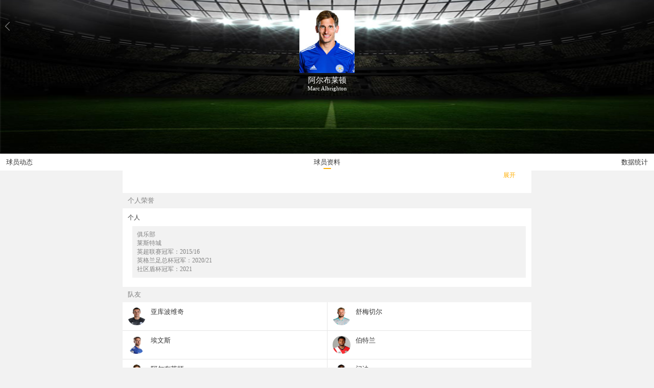

--- FILE ---
content_type: text/html; charset=UTF-8
request_url: https://m.qtx.com/dbsoccer/player_79598.html
body_size: 3903
content:
<!DOCTYPE HTML>
<html>
<head>
<title>阿尔布莱顿Marc Albrighton资料_莱斯特城阿尔布莱顿_阿尔布莱顿职业生涯及转会记录_球天下体育</title>
<meta name="keywords" content="阿尔布莱顿资料,莱斯特城阿尔布莱顿,阿尔布莱顿职业生涯,阿尔布莱顿转会,Marc Albrighton">
<meta name="description" content="球天下体育为您提供阿尔布莱顿Marc Albrighton资料，莱斯特城阿尔布莱顿,阿尔布莱顿职业生涯和转会。">
<meta charset="utf-8"/>
<meta name="applicable-device" content="mobile"/>
<meta content="yes" name="apple-touch-fullscreen"/>
<meta content="yes" name="apple-mobile-web-app-capable"/>
<meta content="telephone=no,email=no" name="format-detection"/>
<meta name="viewport" content="width=device-width, initial-scale=1, minimum-scale=1, maximum-scale=1"/>
<link rel="canonical" href="https://www.qtx.com/dbsoccer/player_79598.html"/><link rel="stylesheet" type="text/css" href="https://img.qtx.com/wap2/css/style.css?202307"/>
<link rel="stylesheet" type="text/css" href="https://img.qtx.com/wap2/css/swiper.min.css"/>
<script src="https://img.qtx.com/js/goofy_ttzz.js" id="ttzz"></script>
<script type="text/javascript">
(function (doc, win) {
    var o = document.querySelector('html')
    var h = o.offsetHeight;  //高度
    var w = o.offsetWidth;  //宽度
    var docEl = doc.documentElement,
        resizeEvt = 'orientationchange' in window ? 'orientationchange' : 'resize',
        recalc = function () {
            var clientWidth = docEl.clientWidth;
            if (!clientWidth) return;
            if(w <= 800){
                docEl.style.fontSize = 20 * (w / 375) + 'px';
            }else{
                docEl.style.fontSize = 42.6667+'px';
            }
        };
    recalc();
    if (!doc.addEventListener) return;
    win.addEventListener(resizeEvt, recalc, false);
    doc.addEventListener('DOMContentLoaded', recalc, false);
})(document, window);
</script>
<script type="text/javascript" src="https://img.qtx.com/wap2/js/jquery-1.9.11.min.js"></script>



</head>
<body>


<div class="commonhead2">
    <div class="first">
		        <a href="javascript:history.back(-1);">
			<img src="https://img.qtx.com/wap2/images/dtback.png" width="9" height="17" class="back"/></a>
				<div class="thi">
            <img class="dq" src="https://img.qtx.com/images/player/79598.jpg"/>
        </div>
        <div class="fou">
            <div class="ax1">阿尔布莱顿</div>
            <div>Marc Albrighton</div>
        </div>
    </div>
    <div class="second">
        <div class="fir"><a data-id="qddt">球员动态</a><span></span></div>
        <div class="sec active"><a data-id="qdqyzl">球员资料</a><span></span></div>
        <div class="thi"><a data-id="qdsjtj">数据统计</a><span></span></div>
    </div>
</div>

<div class="qddt team_data" style="padding-top:calc(4.25rem + 46px);display:none;">
	<div class="hz">
				<div class="checkmore">暂无动态</div>
		</div>
	</div>

<div class="qdqyzl team_data" style="display:block;">
	<div class="head1">基本资料</div>
	<div class="body1">
		<div class="tit1">
			阿尔布莱顿（Marc Albrighton）
		</div>
		<div class="con1">
			<div><span>国家：英格兰</span></div>						<div>
				<span>出生日期：1989-11-18</span>				<span>效力球队：莱斯特城</span>			</div>
									<div>
				<span>身&emsp;&emsp;高：175cm</span>				<span>场上位置：中场</span>			</div>
									<div>
				<span>体&emsp;&emsp;重：74kg</span>				<span>球衣号码：11号</span>			</div>
					</div>
	</div>
		<div class="head1">球员简介</div>
	<div class="body1">
		<div class="con2 jsw close" id="replace">
			　　马克&#183;阿尔布莱顿现效力于莱切斯特城足球俱乐部。2011年12月21日，在阿斯顿维拉1比2不敌阿森纳的比赛中马克&#183;阿尔布莱顿打入英超第20000球。
		</div>
		<div class="btn">
			<span>展开</span>
		</div>
	</div>
			<div class="head1">个人荣誉</div>
	<div class="body1">
						<div class="tit1">
			个人
		</div>
		<div class="con3">
			<P><STRONG>俱乐部<BR></STRONG><STRONG>莱斯特城<BR></STRONG>英超联赛冠军：2015/16<BR>英格兰足总杯冠军：2020/21<BR>社区盾杯冠军：2021</P>
		</div>
			</div>
		<div class="head1">队友</div>
	<div class="ren">
				<div class="suang">
			<div class="unit">
			<a href="https://m.qtx.com/dbsoccer/player_15392.html">
				<img src="https://img.qtx.com/images/player/15392.jpg" class="img1">
				<div>亚库波维奇</div>
				<span></span>
			</a>
		</div>
					<div class="unit">
			<a href="https://m.qtx.com/dbsoccer/player_22020.html">
				<img src="https://img.qtx.com/images/player/22020.jpg" class="img1">
				<div>舒梅切尔</div>
				<span></span>
			</a>
		</div>
			</div>
					<div class="suang">
			<div class="unit">
			<a href="https://m.qtx.com/dbsoccer/player_45643.html">
				<img src="https://img.qtx.com/images/player/45643.jpg" class="img1">
				<div>埃文斯</div>
				<span></span>
			</a>
		</div>
					<div class="unit">
			<a href="https://m.qtx.com/dbsoccer/player_50207.html">
				<img src="https://img.qtx.com/images/player/50207.jpg" class="img1">
				<div>伯特兰</div>
				<span></span>
			</a>
		</div>
			</div>
					<div class="suang">
			<div class="unit">
			<a href="https://m.qtx.com/dbsoccer/player_79598.html">
				<img src="https://img.qtx.com/images/player/79598.jpg" class="img1">
				<div>阿尔布莱顿</div>
				<span></span>
			</a>
		</div>
					<div class="unit">
			<a href="https://m.qtx.com/dbsoccer/player_97587.html">
				<img src="https://img.qtx.com/images/player/97587.jpg" class="img1">
				<div>门迪</div>
				<span></span>
			</a>
		</div>
			</div>
					<div class="suang">
			<div class="unit">
			<a href="https://m.qtx.com/dbsoccer/player_103738.html">
				<img src="https://img.qtx.com/images/player/103738.jpg" class="img1">
				<div>丹尼·沃德</div>
				<span></span>
			</a>
		</div>
					<div class="unit">
			<a href="https://m.qtx.com/dbsoccer/player_104816.html">
				<img src="https://img.qtx.com/images/player/104816.jpg" class="img1">
				<div>韦斯特高</div>
				<span></span>
			</a>
		</div>
			</div>
					<div class="suang">
			<div class="unit">
			<a href="https://m.qtx.com/dbsoccer/player_133851.html">
				<img src="https://img.qtx.com/images/player/133851.jpg" class="img1">
				<div>瓦尔迪</div>
				<span></span>
			</a>
		</div>
					<div class="unit">
			<a href="https://m.qtx.com/dbsoccer/player_224644.html">
				<img src="https://img.qtx.com/images/player/224644.jpg" class="img1">
				<div>普莱特</div>
				<span></span>
			</a>
		</div>
			</div>
					<div class="suang">
			<div class="unit">
			<a href="https://m.qtx.com/dbsoccer/player_278900.html">
				<img src="https://img.qtx.com/images/player/278900.jpg" class="img1">
				<div>里卡多·佩雷拉</div>
				<span></span>
			</a>
		</div>
					<div class="unit">
			<a href="https://m.qtx.com/dbsoccer/player_307028.html">
				<img src="https://img.qtx.com/images/player/307028.jpg" class="img1">
				<div>阿马泰</div>
				<span></span>
			</a>
		</div>
			</div>
					<div class="suang">
			<div class="unit">
			<a href="https://m.qtx.com/dbsoccer/player_308622.html">
				<img src="https://img.qtx.com/images/player/308622.jpg" class="img1">
				<div>恩迪迪</div>
				<span></span>
			</a>
		</div>
					<div class="unit">
			<a href="https://m.qtx.com/dbsoccer/player_332463.html">
				<img src="https://img.qtx.com/images/player/332463.jpg" class="img1">
				<div>卡斯塔内</div>
				<span></span>
			</a>
		</div>
			</div>
					<div class="suang">
			<div class="unit">
			<a href="https://m.qtx.com/dbsoccer/player_332524.html">
				<img src="https://img.qtx.com/images/player/332524.jpg" class="img1">
				<div>蒂莱曼斯</div>
				<span></span>
			</a>
		</div>
					<div class="unit">
			<a href="https://m.qtx.com/dbsoccer/player_334470.html">
				<img src="https://img.qtx.com/images/player/334470.jpg" class="img1">
				<div>阿约泽·佩雷斯</div>
				<span></span>
			</a>
		</div>
			</div>
					<div class="suang">
			<div class="unit">
			<a href="https://m.qtx.com/dbsoccer/player_335946.html">
				<img src="https://img.qtx.com/images/player/335946.jpg" class="img1">
				<div>詹姆斯·麦迪逊</div>
				<span></span>
			</a>
		</div>
					<div class="unit">
			<a href="https://m.qtx.com/dbsoccer/player_336361.html">
				<img src="https://img.qtx.com/images/player/336361.jpg" class="img1">
				<div>伊希纳乔</div>
				<span></span>
			</a>
		</div>
			</div>
					<div class="suang">
			<div class="unit">
			<a href="https://m.qtx.com/dbsoccer/player_366540.html">
				<img src="https://img.qtx.com/images/player/366540.jpg" class="img1">
				<div>瑟因居</div>
				<span></span>
			</a>
		</div>
					<div class="unit">
			<a href="https://m.qtx.com/dbsoccer/player_530993.html">
				<img src="https://img.qtx.com/images/player/530993.jpg" class="img1">
				<div>本科维奇</div>
				<span></span>
			</a>
		</div>
			</div>
					<div class="suang">
			<div class="unit">
			<a href="https://m.qtx.com/dbsoccer/player_537094.html">
				<img src="https://img.qtx.com/images/player/537094.jpg" class="img1">
				<div>查奥哈里</div>
				<span></span>
			</a>
		</div>
					<div class="unit">
			<a href="https://m.qtx.com/dbsoccer/player_630336.html">
				<img src="https://img.qtx.com/images/player/630336.jpg" class="img1">
				<div>詹姆斯·贾斯汀</div>
				<span></span>
			</a>
		</div>
			</div>
					<div class="suang">
			<div class="unit">
			<a href="https://m.qtx.com/dbsoccer/player_633012.html">
				<img src="https://img.qtx.com/images/player/633012.jpg" class="img1">
				<div>哈维·巴恩斯</div>
				<span></span>
			</a>
		</div>
					<div class="unit">
			<a href="https://m.qtx.com/dbsoccer/player_657290.html">
				<img src="https://img.qtx.com/images/player/657290.jpg" class="img1">
				<div>达卡</div>
				<span></span>
			</a>
		</div>
			</div>
					<div class="suang">
			<div class="unit">
			<a href="https://m.qtx.com/dbsoccer/player_1463861.html">
				<img src="https://img.qtx.com/images/player/1463861.jpg" class="img1">
				<div>索马尔</div>
				<span></span>
			</a>
		</div>
					<div class="unit">
			<a href="https://m.qtx.com/dbsoccer/player_1963889.html">
				<img src="https://img.qtx.com/images/player/1963889.jpg" class="img1">
				<div>卢克·托马斯</div>
				<span></span>
			</a>
		</div>
			</div>
					<div class="suang">
			<div class="unit">
			<a href="https://m.qtx.com/dbsoccer/player_1970305.html">
				<img src="https://img.qtx.com/images/player/1970305.jpg" class="img1">
				<div>韦斯利·福法纳</div>
				<span></span>
			</a>
		</div>
						</div>
			</div>
</div>

<div class="qdsjtj team_data" style="display:none;">
		<div class="biao">
		<div class="first">
			<span class="fir">日期</span>
			<span class="sec">对阵</span>
			<span class="same">进</span>
			<span class="same">点</span>
			<span class="same">乌</span>
			<span class="same">黄</span>
			<span class="same">红</span>
		</div>
		<div class="hz">
					<div class="second">
				<span class="fir">2021/08/28</span>
				<span class="sec">诺维奇   1 <br>莱斯特城  2</span>
				<span class="same">1</span>
				<span class="same">0</span>
				<span class="same">0</span>
				<span class="same">1</span>
				<span class="same">0</span>
			</div>
					<div class="second">
				<span class="fir">2021/05/08</span>
				<span class="sec">莱斯特城   2 <br>纽卡斯尔联  4</span>
				<span class="same">1</span>
				<span class="same">0</span>
				<span class="same">0</span>
				<span class="same">0</span>
				<span class="same">0</span>
			</div>
					<div class="second">
				<span class="fir">2021/03/22</span>
				<span class="sec">莱斯特城   3 <br>曼彻斯特联  1</span>
				<span class="same">0</span>
				<span class="same">0</span>
				<span class="same">0</span>
				<span class="same">1</span>
				<span class="same">0</span>
			</div>
					<div class="second">
				<span class="fir">2021/01/17</span>
				<span class="sec">莱斯特城   2 <br>南安普顿  0</span>
				<span class="same">0</span>
				<span class="same">0</span>
				<span class="same">0</span>
				<span class="same">1</span>
				<span class="same">0</span>
			</div>
					<div class="second">
				<span class="fir">2021/01/09</span>
				<span class="sec">斯托克城   0 <br>莱斯特城  4</span>
				<span class="same">1</span>
				<span class="same">0</span>
				<span class="same">0</span>
				<span class="same">0</span>
				<span class="same">0</span>
			</div>
					<div class="second">
				<span class="fir">2020/12/20</span>
				<span class="sec">托特纳姆热刺   0 <br>莱斯特城  2</span>
				<span class="same">0</span>
				<span class="same">0</span>
				<span class="same">0</span>
				<span class="same">1</span>
				<span class="same">0</span>
			</div>
					<div class="second">
				<span class="fir">2020/11/27</span>
				<span class="sec">布拉加   3 <br>莱斯特城  3</span>
				<span class="same">0</span>
				<span class="same">0</span>
				<span class="same">0</span>
				<span class="same">1</span>
				<span class="same">0</span>
			</div>
					<div class="second">
				<span class="fir">2020/11/06</span>
				<span class="sec">莱斯特城   4 <br>布拉加  0</span>
				<span class="same">0</span>
				<span class="same">0</span>
				<span class="same">0</span>
				<span class="same">1</span>
				<span class="same">0</span>
			</div>
					<div class="second">
				<span class="fir">2020/07/04</span>
				<span class="sec">莱斯特城   3 <br>水晶宫  0</span>
				<span class="same">0</span>
				<span class="same">0</span>
				<span class="same">0</span>
				<span class="same">1</span>
				<span class="same">0</span>
			</div>
					<div class="second">
				<span class="fir">2019/08/31</span>
				<span class="sec">莱斯特城   3 <br>伯恩茅斯  1</span>
				<span class="same">0</span>
				<span class="same">0</span>
				<span class="same">0</span>
				<span class="same">1</span>
				<span class="same">0</span>
			</div>
					<div class="second">
				<span class="fir">2019/07/20</span>
				<span class="sec">切尔滕汉姆   1 <br>莱斯特城  2</span>
				<span class="same">1</span>
				<span class="same">0</span>
				<span class="same">0</span>
				<span class="same">0</span>
				<span class="same">0</span>
			</div>
				</div>
	</div>
	</div>

<script type="text/javascript">
	$(function(){
		var html = $('#replace').html();
		html = html.replace(/\<\/p\>/gim, '<br>');
		html = html.replace(/\<p\>/gim, '<font>');
		$('#replace').html(html);
	})

	$('.second a').click(function(){
		$('.team_data').hide();
		$('.'+$(this).data('id')).show();
		$('.second div').removeClass('active');
		$(this).parent('div').addClass('active');
	});

    $('.btn span').on('click', function() {
        if($('.jsw').hasClass('close')) {
            $('.jsw').removeClass('close');
            $(this).text('收起');
        }else {
            $('.jsw').addClass('close');
            $(this).text('展开');
        }
    });
</script>

<script type="text/javascript">
// 异步提交通用配置
$.ajaxSetup({
    type: "POST",
    dataType: 'json',
    async : false,
    statusCode: {
        401: function() {
            window.location.href = 'https://m.qtx.com/user/login?back_url='+encodeURI(window.location.href);
        },
        402: function(xhq) {
            new qtx.Toast(xhq.responseText);
        },
        403: function(xhq) {
            new qtx.Toast('您没有相关权限执行此操作');
        },
        404: function() {
            new qtx.Toast('访问错误');
        },
        408: function() {
         console.log(123);
            window.location.href = 'https://m.qtx.com/user/binding_mobile?back_url='+encodeURI(window.location.href);
        }
    }
});


var _hmt = _hmt || [];
(function() {
    var hm = document.createElement("script");
    hm.src = "https://hm.baidu.com/hm.js?614639ea9c2b89df3d3a8cff55c236ce";
    var s = document.getElementsByTagName("script")[0];
    s.parentNode.insertBefore(hm, s);
})();

</script>

</body>
</html>